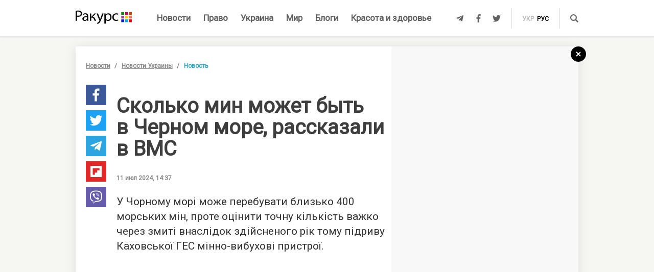

--- FILE ---
content_type: text/html; charset=UTF-8
request_url: https://racurs.ua/n197183-skolko-min-mojet-byt-v-chernom-more-rasskazali-v-vms.html
body_size: 9012
content:
<!DOCTYPE html><html lang="ru"><head><meta charset="UTF-8">
<title>Сколько мин может быть в Черном море, рассказали в ВМС – агрессия россии</title>
<meta http-equiv="X-UA-Compatible" content="IE=edge">
<meta name="viewport" content="width=device-width, user-scalable=no, initial-scale=1.0, maximum-scale=1.0, minimum-scale=1.0">
<link rel="apple-touch-icon" sizes="180x180" href="/static/apple-touch-icon.png">
<link rel="icon" type="image/png" sizes="32x32" href="/static/favicon-32x32.png">
<link rel="icon" type="image/png" sizes="16x16" href="/static/favicon-16x16.png">
<link rel="manifest" href="/static/site.webmanifest">
<link rel="mask-icon" href="/static/safari-pinned-tab.svg" color="#5bbad5">
<meta name="msapplication-TileColor" content="#603cba">
<meta name="theme-color" content="#ffffff">
<link href="/static/css/styles.css?v=48" rel="stylesheet">
<meta name="description" content="В Черном море могут быть сотни морских мин, а также смытые в результате подрыва Каховской ГЭС минно-взрывные устройства
">

<link rel="shortcut icon" type="image/x-icon" href="/favicon.ico"/>

<meta name="classification" content="news,Ukrainian news,news articles,editorial articles,blogs,information,worldwide news" />
<meta name="distribution" content="Global" />
<meta name="rating" content="General" />
<meta name="publisher" content="Ракурс" />
<meta name="copyright" content="Ракурс" />
<meta name="google-site-verification" content="uw_LwcWhGzFb8b-20DPF2wl8H3rsozzgvfJWkLjVAhY" />
<meta property="fb:pages" content="476359735731523" />

<link rel="dns-prefetch" href="https://cdn.ampproject.org">


<!-- Global site tag (gtag.js) - Google Analytics -->
<script async src="https://www.googletagmanager.com/gtag/js?id=UA-35562710-1" type="ceae121bd027db3054d63c9b-text/javascript"></script>
<script type="ceae121bd027db3054d63c9b-text/javascript">
  window.dataLayer = window.dataLayer || [];
  function gtag(){dataLayer.push(arguments);}
  gtag('js', new Date());

  gtag('config', 'UA-35562710-1');
</script>
<script type="ceae121bd027db3054d63c9b-text/javascript">
    var Pro = Pro || function () {
    };
    Pro.language = "ru";
    Pro.fbLocale = "ru_RU";
</script>



<meta name="robots" content="index, follow" />
<meta property="og:type" content="article" />
<meta name="keywords" content="Черное море, ВМС, Агрессия России" />
<meta property="twitter:card" content="summary_large_image" />
<meta property="twitter:creator" content="@racursua" />
<meta property="og:title" content="Сколько мин может быть в Черном море, рассказали в ВМС – агрессия россии" />
<meta property="twitter:title" content="Сколько мин может быть в Черном море, рассказали в ВМС – агрессия россии" />
<meta property="og:url" content="https://racurs.ua/n197183-skolko-min-mojet-byt-v-chernom-more-rasskazali-v-vms.html" />
<meta property="og:description" content="В Черном море могут быть сотни морских мин, а также смытые в результате подрыва Каховской ГЭС минно-взрывные устройства
" />
<meta property="twitter:description" content="В Черном море могут быть сотни морских мин, а также смытые в результате подрыва Каховской ГЭС минно-взрывные устройства
" />
<meta property="og:image" content="https://racurs.ua/content/images/Publication/News/19/71/83/preview_w696zc1.jpg" />
<meta property="twitter:image" content="https://racurs.ua/content/images/Publication/News/19/71/83/preview_w696zc1.jpg" />
<link rel="next" href="/n197182-dva-cheloveka-postradali-v-rezultate-popadaniya-rossiyskogo-drona-kamikadze-na-nikopolschine-foto.html" />
<link rel="previous" href="/n197184-ukrainskiy-dron-unichtojil-rossiyskiy-solncepok-na-pokrovskom-napravlenii-video.html" />
<link hreflang="uk" rel="alternate" href="https://racurs.ua/ua/n197183-skilky-min-moje-buty-u-chornomu-mori-rozpovily-u-vms.html" />
<link hreflang="ru" rel="alternate" href="https://racurs.ua/n197183-skolko-min-mojet-byt-v-chernom-more-rasskazali-v-vms.html" />
<link rel="canonical" href="https://racurs.ua/n197183-skolko-min-mojet-byt-v-chernom-more-rasskazali-v-vms.html" />
<script data-cfasync="false" nonce="84a5112f-39d5-4531-8f82-5b13d0ed3676">try{(function(w,d){!function(j,k,l,m){if(j.zaraz)console.error("zaraz is loaded twice");else{j[l]=j[l]||{};j[l].executed=[];j.zaraz={deferred:[],listeners:[]};j.zaraz._v="5874";j.zaraz._n="84a5112f-39d5-4531-8f82-5b13d0ed3676";j.zaraz.q=[];j.zaraz._f=function(n){return async function(){var o=Array.prototype.slice.call(arguments);j.zaraz.q.push({m:n,a:o})}};for(const p of["track","set","debug"])j.zaraz[p]=j.zaraz._f(p);j.zaraz.init=()=>{var q=k.getElementsByTagName(m)[0],r=k.createElement(m),s=k.getElementsByTagName("title")[0];s&&(j[l].t=k.getElementsByTagName("title")[0].text);j[l].x=Math.random();j[l].w=j.screen.width;j[l].h=j.screen.height;j[l].j=j.innerHeight;j[l].e=j.innerWidth;j[l].l=j.location.href;j[l].r=k.referrer;j[l].k=j.screen.colorDepth;j[l].n=k.characterSet;j[l].o=(new Date).getTimezoneOffset();if(j.dataLayer)for(const t of Object.entries(Object.entries(dataLayer).reduce((u,v)=>({...u[1],...v[1]}),{})))zaraz.set(t[0],t[1],{scope:"page"});j[l].q=[];for(;j.zaraz.q.length;){const w=j.zaraz.q.shift();j[l].q.push(w)}r.defer=!0;for(const x of[localStorage,sessionStorage])Object.keys(x||{}).filter(z=>z.startsWith("_zaraz_")).forEach(y=>{try{j[l]["z_"+y.slice(7)]=JSON.parse(x.getItem(y))}catch{j[l]["z_"+y.slice(7)]=x.getItem(y)}});r.referrerPolicy="origin";r.src="/cdn-cgi/zaraz/s.js?z="+btoa(encodeURIComponent(JSON.stringify(j[l])));q.parentNode.insertBefore(r,q)};["complete","interactive"].includes(k.readyState)?zaraz.init():j.addEventListener("DOMContentLoaded",zaraz.init)}}(w,d,"zarazData","script");window.zaraz._p=async d$=>new Promise(ea=>{if(d$){d$.e&&d$.e.forEach(eb=>{try{const ec=d.querySelector("script[nonce]"),ed=ec?.nonce||ec?.getAttribute("nonce"),ee=d.createElement("script");ed&&(ee.nonce=ed);ee.innerHTML=eb;ee.onload=()=>{d.head.removeChild(ee)};d.head.appendChild(ee)}catch(ef){console.error(`Error executing script: ${eb}\n`,ef)}});Promise.allSettled((d$.f||[]).map(eg=>fetch(eg[0],eg[1])))}ea()});zaraz._p({"e":["(function(w,d){})(window,document)"]});})(window,document)}catch(e){throw fetch("/cdn-cgi/zaraz/t"),e;};</script></head><body><div id="fb-root"></div>
<!--<div class="main_advertisement">-->
<!--</div>-->

<header id="headerNav" class="header_menu">
    <div class="container">
        <section class="left_side">
            <button class="nav_toggle">
                <span></span>
                <span></span>
                <span></span>
            </button>
            <a class="logo" href="https://racurs.ua">
                <img src="/static/img/logo.svg" alt="Ракурс">
            </a>
        </section>
        <nav class="main_menu">
    <ul>
                                <li class="main_menu_item color_news">
                <a class="link" href="/news-all.html">Новости</a>
                            </li>
                                <li class="main_menu_item color_law">
                <a class="link" href="/pravo.html">Право</a>
                                    <ul class="submenu">
                                                    <li><a href="/pravo/prava-cheloveka.html">Права человека</a></li>
                                                    <li><a href="/pravo/zakon-pravo.html">Закон</a></li>
                                                    <li><a href="/pravo/sud-pravo-zakon.html">Суд</a></li>
                                                    <li><a href="/pravo/advokat.html">Адвокатура</a></li>
                                            </ul>
                            </li>
                                <li class="main_menu_item color_ukraine">
                <a class="link" href="/obshestvo.html">Украина</a>
                                    <ul class="submenu">
                                                    <li><a href="/obshestvo/sotsium.html">Общество</a></li>
                                                    <li><a href="/obshestvo/meditsina-zdorovje.html">Медицина</a></li>
                                                    <li><a href="/obshestvo/politika.html">Политика</a></li>
                                                    <li><a href="/obshestvo/obrazovanie.html">Образование</a></li>
                                                    <li><a href="/obshestvo/economika.html">Деньги</a></li>
                                                    <li><a href="/obshestvo/potrebitel.html">Качество жизни </a></li>
                                            </ul>
                            </li>
                                <li class="main_menu_item color_world">
                <a class="link" href="/mir.html">Мир</a>
                            </li>
                                <li class="main_menu_item color_blogs">
                <a class="link" href="/blogs.html">Блоги</a>
                            </li>
                                <li class="main_menu_item color_beauty_health">
                <a class="link" href="/krasota-i-zdorovie.html">Красота и здоровье</a>
                                    <ul class="submenu">
                                                    <li><a href="/krasota-i-zdorovie/medicina.html">Здоровье</a></li>
                                                    <li><a href="/krasota-i-zdorovie/psyhologia.html">Психология</a></li>
                                                    <li><a href="/krasota-i-zdorovie/kosmetologiya.html">Косметология</a></li>
                                            </ul>
                            </li>
            </ul>
</nav>        <section class="right_side">
            <ul class="social">
            <li>
            <a class="icon tlgrm" href="https://t.me/lex_info" target="_blank" rel="nofollow" itemprop="sameAs">
                <i class="fab fa-telegram-plane"></i>
            </a>
        </li>
            <li>
            <a class="icon fb" href="https://www.facebook.com/RacursUA/" target="_blank" rel="nofollow" itemprop="sameAs">
                <i class="fab fa-facebook-f"></i>
            </a>
        </li>
            <li>
            <a class="icon twi" href="https://twitter.com/racursua" target="_blank" rel="nofollow" itemprop="sameAs">
                <i class="fab fa-twitter"></i>
            </a>
        </li>
    </ul>            <ul class="lang_switch">
            <li>
            <a  href="/ua/n197183-skilky-min-moje-buty-u-chornomu-mori-rozpovily-u-vms.html" title="Українська" hreflang="uk">укр</a>
        </li>
            <li>
            <a class="current" href="/n197183-skolko-min-mojet-byt-v-chernom-more-rasskazali-v-vms.html" title="Русский" hreflang="ru">рус</a>
        </li>
    </ul>            <a class="mob-link" href="/news-all.html">
                Новости            </a>
            <button type="button" data-type="open-search-input" class="search_btn">
                <span class="icon search"></span>
            </button>
            <form class="search-container" action="/search.html">
                <button type="submit" class="search_btn">
                    <span class="icon search"></span>
                </button>
                <input type="text" placeholder="Поиск" name="s[search]">
                <button type="button" class="close">
                    <i class="fas fa-times-circle"></i>
                </button>
            </form>
        </section>
    </div>
</header>

<div class="menu_sidebar_wr">
    <div class="menu_sidebar">
        <nav class="mob_menu">
    <ul>
                                <li class="mob_menu_item color_news">
                <div class="item_btn">
                    <a class="link" href="/news-all.html">Новости</a>
                                    </div>
                            </li>
                                <li class="mob_menu_item color_law">
                <div class="item_btn">
                    <a class="link" href="/pravo.html">Право</a>
                                            <button type="button" class="toggle"><i class="fas fa-angle-up"></i></button>
                                    </div>
                                    <ul class="dropdown">
                                                    <li><a href="/pravo/prava-cheloveka.html">Права человека</a></li>
                                                    <li><a href="/pravo/zakon-pravo.html">Закон</a></li>
                                                    <li><a href="/pravo/sud-pravo-zakon.html">Суд</a></li>
                                                    <li><a href="/pravo/advokat.html">Адвокатура</a></li>
                                            </ul>
                            </li>
                                <li class="mob_menu_item color_ukraine">
                <div class="item_btn">
                    <a class="link" href="/obshestvo.html">Украина</a>
                                            <button type="button" class="toggle"><i class="fas fa-angle-up"></i></button>
                                    </div>
                                    <ul class="dropdown">
                                                    <li><a href="/obshestvo/sotsium.html">Общество</a></li>
                                                    <li><a href="/obshestvo/meditsina-zdorovje.html">Медицина</a></li>
                                                    <li><a href="/obshestvo/politika.html">Политика</a></li>
                                                    <li><a href="/obshestvo/obrazovanie.html">Образование</a></li>
                                                    <li><a href="/obshestvo/economika.html">Деньги</a></li>
                                                    <li><a href="/obshestvo/potrebitel.html">Качество жизни </a></li>
                                            </ul>
                            </li>
                                <li class="mob_menu_item color_world">
                <div class="item_btn">
                    <a class="link" href="/mir.html">Мир</a>
                                    </div>
                            </li>
                                <li class="mob_menu_item color_blogs">
                <div class="item_btn">
                    <a class="link" href="/blogs.html">Блоги</a>
                                    </div>
                            </li>
                                <li class="mob_menu_item color_beauty_health">
                <div class="item_btn">
                    <a class="link" href="/krasota-i-zdorovie.html">Красота и здоровье</a>
                                            <button type="button" class="toggle"><i class="fas fa-angle-up"></i></button>
                                    </div>
                                    <ul class="dropdown">
                                                    <li><a href="/krasota-i-zdorovie/medicina.html">Здоровье</a></li>
                                                    <li><a href="/krasota-i-zdorovie/psyhologia.html">Психология</a></li>
                                                    <li><a href="/krasota-i-zdorovie/kosmetologiya.html">Косметология</a></li>
                                            </ul>
                            </li>
            </ul>
</nav>
        <div class="wrapper">
            <form class="search-container" action="/search.html">
                <button type="submit" class="search_btn">
                    <span class="icon search"></span>
                </button>
                <input type="text" placeholder="Поиск" name="s[search]">
            </form>
            <ul class="social">
            <li>
            <a class="icon tlgrm" href="https://t.me/lex_info" target="_blank" rel="nofollow" itemprop="sameAs">
                <i class="fab fa-telegram-plane"></i>
            </a>
        </li>
            <li>
            <a class="icon fb" href="https://www.facebook.com/RacursUA/" target="_blank" rel="nofollow" itemprop="sameAs">
                <i class="fab fa-facebook-f"></i>
            </a>
        </li>
            <li>
            <a class="icon twi" href="https://twitter.com/racursua" target="_blank" rel="nofollow" itemprop="sameAs">
                <i class="fab fa-twitter"></i>
            </a>
        </li>
    </ul>        </div>
    </div>
    <div class="backdrop"></div>
</div><main class="main-content inner-page"><div class="inner-page-container"><div class="social-sidebar-wr"><ul class="big_social sticky hide">    <li><a href="https://facebook.com/sharer/sharer.php?u=https%3A%2F%2Fracurs.ua%2Fn197183-skolko-min-mojet-byt-v-chernom-more-rasskazali-v-vms.html" class="icon fb" target="_blank"><i class="fab fa-facebook-f"></i></a></li>
    <li><a href="https://twitter.com/intent/tweet/?url=https%3A%2F%2Fracurs.ua%2Fn197183-skolko-min-mojet-byt-v-chernom-more-rasskazali-v-vms.html&amp;text=%D0%A1%D0%BA%D0%BE%D0%BB%D1%8C%D0%BA%D0%BE+%D0%BC%D0%B8%D0%BD+%D0%BC%D0%BE%D0%B6%D0%B5%D1%82+%D0%B1%D1%8B%D1%82%D1%8C+%D0%B2+%D0%A7%D0%B5%D1%80%D0%BD%D0%BE%D0%BC+%D0%BC%D0%BE%D1%80%D0%B5%2C+%D1%80%D0%B0%D1%81%D1%81%D0%BA%D0%B0%D0%B7%D0%B0%D0%BB%D0%B8+%D0%B2+%D0%92%D0%9C%D0%A1+%E2%80%93+%D0%B0%D0%B3%D1%80%D0%B5%D1%81%D1%81%D0%B8%D1%8F+%D1%80%D0%BE%D1%81%D1%81%D0%B8%D0%B8" class="icon twi" target="_blank"><i class="fab fa-twitter"></i></a></li>
    <li><a href="https://telegram.me/share/url?url=https%3A%2F%2Fracurs.ua%2Fn197183-skolko-min-mojet-byt-v-chernom-more-rasskazali-v-vms.html&amp;text=%D0%A1%D0%BA%D0%BE%D0%BB%D1%8C%D0%BA%D0%BE+%D0%BC%D0%B8%D0%BD+%D0%BC%D0%BE%D0%B6%D0%B5%D1%82+%D0%B1%D1%8B%D1%82%D1%8C+%D0%B2+%D0%A7%D0%B5%D1%80%D0%BD%D0%BE%D0%BC+%D0%BC%D0%BE%D1%80%D0%B5%2C+%D1%80%D0%B0%D1%81%D1%81%D0%BA%D0%B0%D0%B7%D0%B0%D0%BB%D0%B8+%D0%B2+%D0%92%D0%9C%D0%A1+%E2%80%93+%D0%B0%D0%B3%D1%80%D0%B5%D1%81%D1%81%D0%B8%D1%8F+%D1%80%D0%BE%D1%81%D1%81%D0%B8%D0%B8" class="icon tlgrm" target="_blank"><i class="fab fa-telegram-plane"></i></a></li>
    <li><a href="https://share.flipboard.com/bookmarklet/popout?v=2&amp;url=https%3A%2F%2Fracurs.ua%2Fn197183-skolko-min-mojet-byt-v-chernom-more-rasskazali-v-vms.html&amp;title=%D0%A1%D0%BA%D0%BE%D0%BB%D1%8C%D0%BA%D0%BE+%D0%BC%D0%B8%D0%BD+%D0%BC%D0%BE%D0%B6%D0%B5%D1%82+%D0%B1%D1%8B%D1%82%D1%8C+%D0%B2+%D0%A7%D0%B5%D1%80%D0%BD%D0%BE%D0%BC+%D0%BC%D0%BE%D1%80%D0%B5%2C+%D1%80%D0%B0%D1%81%D1%81%D0%BA%D0%B0%D0%B7%D0%B0%D0%BB%D0%B8+%D0%B2+%D0%92%D0%9C%D0%A1+%E2%80%93+%D0%B0%D0%B3%D1%80%D0%B5%D1%81%D1%81%D0%B8%D1%8F+%D1%80%D0%BE%D1%81%D1%81%D0%B8%D0%B8" class="icon flipboard" target="_blank"><i class="fab fa-flipboard"></i></a></li>
    <li><a href="viber://forward?text=https%3A%2F%2Fracurs.ua%2Fn197183-skolko-min-mojet-byt-v-chernom-more-rasskazali-v-vms.html" class="icon viber" target="_blank"><i class="fab fa-viber"></i></a></li>
</ul></div><section class="block_section inner_content_section"><div class="container container_padding"><a class="back-to-home" href="/"><svg width="30px" height="30px" viewBox="0 0 30 30" version="1.1" xmlns="https://www.w3.org/2000/svg" xmlns:xlink="https://www.w3.org/1999/xlink"><defs></defs><g id="closeBtnId" stroke="none" stroke-width="1" fill="none" fill-rule="evenodd"><g id="inner-page-1_1" transform="translate(-1318.000000, -180.000000)"><g id="back-arrow-copy" transform="translate(1318.000000, 180.000000)"><circle class="back-to-home-oval" id="Oval" cx="15" cy="15" r="15"></circle><g class="back-to-home-icon" id="Group-2" transform="translate(11.000000, 10.000000)" stroke-width="2"><path d="M8,1 L0,9 L8,1 Z" id="Line-2"></path><path d="M1.42108547e-15,0.818181818 L8,9" id="Line-3"></path></g></g></g></g></svg></a><div class="wrapper"><div class="left_wr"><ol class="breadcrumbs"><li><a href="/news-all.html">Новости</a></li><li><a href="/news-novosti-obshestvo.html">Новости Украины</a></li><li>Новость</li></ol><div class="content_wr"><div class="content"><div class="n_material_content under_material_content no_overflow"><!-- google_ad_section_start --><span itemscope itemtype="https://schema.org/NewsArticle"><span class="hide" itemprop="publisher" itemscope itemtype="https://schema.org/Organization"><span itemprop="name">Ракурс</span><span itemprop="url">https://racurs.ua/</span><span itemprop="logo" itemscope itemtype="https://schema.org/ImageObject"><img itemprop="url image" src="/media/images/logo-14.png"><meta itemprop="width" content="180"><meta itemprop="height" content="50"></span></span><link class="hide" itemprop="mainEntityOfPage" itemscope href="https://racurs.ua/n197183-skolko-min-mojet-byt-v-chernom-more-rasskazali-v-vms.html"><div class="article_inner"><span itemprop="image" itemscope itemtype="https://schema.org/ImageObject"><img class="main_img" itemprop="url" src="/content/images/Publication/News/19/71/83/preview_w698zc0.jpg" alt="В Черном море могут быть сотни мин, фото: &laquo;Новинарня&raquo;"><meta itemprop="width" content="698"><meta itemprop="height" content="349"></span><div class="main_image_alt">В Черном море могут быть сотни мин, фото: &laquo;Новинарня&raquo;</div><div class="mb_20"></div><h1 itemprop="headline">Сколько мин может быть в Черном море, рассказали в ВМС</h1><span class="hide" itemprop="url">https://racurs.ua/n197183-skolko-min-mojet-byt-v-chernom-more-rasskazali-v-vms.html</span><div class="author"><div class="left_side"><span class="data">11 июл 2024, 14:37</span></div><div class="right_side"><a href="#" class="article_views"><span class="views_icon"></span><span class="views_number" data-nid="197183">999</span></a></div></div><meta itemprop="datePublished" content="2024-07-11T14:37:00+03:00"><meta itemprop="dateModified" content="2024-07-11T14:39:54+03:00"><span class="hide" itemprop="author">Ракурс</span><meta itemprop="alternativeHeadline" content="В Черном море могут быть сотни морских мин, а также смытые в результате подрыва Каховской ГЭС минно-взрывные устройства"><span class="articleBody" itemprop="articleBody"><p>
 У&nbsp;Чорному морі може перебувати близько 400 морських мін, проте оцінити точну кількість важко через змиті внаслідок здійсненого рік тому підриву Каховської ГЕС мінно-вибухові пристрої.
</p><style>
.in_text_content_22 { 
 width: 300px; 
 height: 600px; 
}
@media(min-width: 600px) { 
 .in_text_content_22 { 
 width: 580px; 
 height: 400px; 
 } 
}
.adsbygoogle {
 touch-action: manipulation;
}
</style><!-- 580x400-intext-ru --><div align="center"><ins class="adsbygoogle in_text_content_22"
 style="display:inline-block; text-align:center;"
 data-ad-client="ca-pub-7706223251672366"
 data-ad-slot="3720659219"
 data-full-width-responsive="true"></ins></div><script type="ceae121bd027db3054d63c9b-text/javascript">
(adsbygoogle = window.adsbygoogle || []).push({});
</script><p>
 Про це&nbsp;в&nbsp;ефірі національного телемарафону розповів речник Військово-морських сил ЗСУ Дмитро Плетенчук.
</p><blockquote><p>
 Останні озвучені офіційні цифри владою&nbsp;&mdash; це&nbsp;чотири сотні мін,&nbsp;&mdash; зазначив він. &mdash;&nbsp;Але це&nbsp;доволі приблизна кількість, враховуючи те, скільки потрапило мінно-вибухових
 пристроїв внаслідок знищення росіянами Каховської ГЕС, підрахувати важко.
 </p></blockquote><p>
 Плетенчук зауважив, що&nbsp;Дніпро там був досить щільно замінований, тож після підриву окупантам греблі Каховської ГЕС &laquo;велика вода все це&nbsp;змила&raquo; передусім у&nbsp;Дніпро-Бузький лиман.
</p><blockquote><p>
 Це&nbsp;буде впливати на&nbsp;цивільне судноплавство миколаївських портів, хоча зараз вони в&nbsp;принципі не&nbsp;можливе,&nbsp;&mdash; наголосив він.
 </p></blockquote><p>
 Плетенчук наголосив, що&nbsp;встановити кількість вибухових пристроїв можна буде лише в&nbsp;ході операцій з&nbsp;розмінування акваторії Чорного моря.
</p><blockquote><p>
 В&nbsp;будь-якому разі, світовий досвід подібних конфліктів вказує, що&nbsp;це&nbsp;робота на&nbsp;роки,&nbsp;&mdash; додав він.
 </p><p></blockquote></p><article class="article type-2 backlink color_world"><a href="/n186176-morskaya-mina-vzorvalas-vblizi-kurortnogo-poselka-v-rumynii.html" class="article_wr"><div class="article_bg" style="background-image:url('/content/images/Publication/News/18/61/76/preview_w264zc0.jpg')"></div><div class="article_content"><div class="article_content_wr"><span class="article_read">Читайте также</span><h4 class="article_title">Морская мина взорвалась вблизи курортного поселка в Румынии</h4><div class="article_footer"><div class="footer_left"><div class="article_subject">Новости мира</div></div></div></div></div></a></article></span></div><div class="article_inner_footer"><div class="top-wr"><p class="source">
 Источник:
 <a>Ракурс</a></p><br/><p class="error_found">
 Заметили ошибку?<br>Выделите и нажмите Ctrl / Cmd + Enter </p></div><div class="bottom-wr"><ul class="big_social horizontal"><li><a href="https://facebook.com/sharer/sharer.php?u=https%3A%2F%2Fracurs.ua%2Fn197183-skolko-min-mojet-byt-v-chernom-more-rasskazali-v-vms.html" class="icon fb" target="_blank"><i class="fab fa-facebook-f"></i></a></li><li><a href="https://twitter.com/intent/tweet/?url=https%3A%2F%2Fracurs.ua%2Fn197183-skolko-min-mojet-byt-v-chernom-more-rasskazali-v-vms.html&amp;text=%D0%A1%D0%BA%D0%BE%D0%BB%D1%8C%D0%BA%D0%BE+%D0%BC%D0%B8%D0%BD+%D0%BC%D0%BE%D0%B6%D0%B5%D1%82+%D0%B1%D1%8B%D1%82%D1%8C+%D0%B2+%D0%A7%D0%B5%D1%80%D0%BD%D0%BE%D0%BC+%D0%BC%D0%BE%D1%80%D0%B5%2C+%D1%80%D0%B0%D1%81%D1%81%D0%BA%D0%B0%D0%B7%D0%B0%D0%BB%D0%B8+%D0%B2+%D0%92%D0%9C%D0%A1+%E2%80%93+%D0%B0%D0%B3%D1%80%D0%B5%D1%81%D1%81%D0%B8%D1%8F+%D1%80%D0%BE%D1%81%D1%81%D0%B8%D0%B8" class="icon twi" target="_blank"><i class="fab fa-twitter"></i></a></li><li><a href="https://telegram.me/share/url?url=https%3A%2F%2Fracurs.ua%2Fn197183-skolko-min-mojet-byt-v-chernom-more-rasskazali-v-vms.html&amp;text=%D0%A1%D0%BA%D0%BE%D0%BB%D1%8C%D0%BA%D0%BE+%D0%BC%D0%B8%D0%BD+%D0%BC%D0%BE%D0%B6%D0%B5%D1%82+%D0%B1%D1%8B%D1%82%D1%8C+%D0%B2+%D0%A7%D0%B5%D1%80%D0%BD%D0%BE%D0%BC+%D0%BC%D0%BE%D1%80%D0%B5%2C+%D1%80%D0%B0%D1%81%D1%81%D0%BA%D0%B0%D0%B7%D0%B0%D0%BB%D0%B8+%D0%B2+%D0%92%D0%9C%D0%A1+%E2%80%93+%D0%B0%D0%B3%D1%80%D0%B5%D1%81%D1%81%D0%B8%D1%8F+%D1%80%D0%BE%D1%81%D1%81%D0%B8%D0%B8" class="icon tlgrm" target="_blank"><i class="fab fa-telegram-plane"></i></a></li><li><a href="https://share.flipboard.com/bookmarklet/popout?v=2&amp;url=https%3A%2F%2Fracurs.ua%2Fn197183-skolko-min-mojet-byt-v-chernom-more-rasskazali-v-vms.html&amp;title=%D0%A1%D0%BA%D0%BE%D0%BB%D1%8C%D0%BA%D0%BE+%D0%BC%D0%B8%D0%BD+%D0%BC%D0%BE%D0%B6%D0%B5%D1%82+%D0%B1%D1%8B%D1%82%D1%8C+%D0%B2+%D0%A7%D0%B5%D1%80%D0%BD%D0%BE%D0%BC+%D0%BC%D0%BE%D1%80%D0%B5%2C+%D1%80%D0%B0%D1%81%D1%81%D0%BA%D0%B0%D0%B7%D0%B0%D0%BB%D0%B8+%D0%B2+%D0%92%D0%9C%D0%A1+%E2%80%93+%D0%B0%D0%B3%D1%80%D0%B5%D1%81%D1%81%D0%B8%D1%8F+%D1%80%D0%BE%D1%81%D1%81%D0%B8%D0%B8" class="icon flipboard" target="_blank"><i class="fab fa-flipboard"></i></a></li><li><a href="viber://forward?text=https%3A%2F%2Fracurs.ua%2Fn197183-skolko-min-mojet-byt-v-chernom-more-rasskazali-v-vms.html" class="icon viber" target="_blank"><i class="fab fa-viber"></i></a></li></ul><ul class="tags"><li><a href="/tags/agressiya-rossii.html">#Агрессия России</a></li></ul></div><span class="next_url" data-url="/n197182-dva-cheloveka-postradali-v-rezultate-popadaniya-rossiyskogo-drona-kamikadze-na-nikopolschine-foto.html"></span></div></span><!-- google_ad_section_end --><script type="ceae121bd027db3054d63c9b-text/javascript">
 window.newsData = {
 id: '197183',
 alias: 'skolko-min-mojet-byt-v-chernom-more-rasskazali-v-vms',
 title: 'Сколько мин может быть в Черном море, рассказали в ВМС',
 shortUrl: '/n197183'
 };
</script>
<!-- Добавьте этот код в то место, где должен быть баннер --><div style="text-align: center; margin: 20px 0;"><a href="https://florita.com.ua/" target="_blank"><img src="https://racurs.ua/content/images/Publication/Article/new_668/content/BA_banner.png" style="max-width: 100%; height: auto;"></a></div><br /><br /><!-- Composite Start --><div id="M465236ScriptRootC1133925"></div><script src="https://jsc.idealmedia.io/r/a/racurs.ua.1133925.js" async type="ceae121bd027db3054d63c9b-text/javascript"></script><!-- Composite End --></div></div></div></div><div class="right_wr"><div class="sticky"><div class="news_list"><div class="news_list_left"><style type="text/css">
 .article_bg.blog_article_bg {
 background-size: contain;
 }
</style><article class="article type-2 color_law"><a href="/3131-sudya-iskazila-obstoyatelstva-proizvodstva-chtoby-prekratit-translyaciu-zasedaniy-advokat.html" class="article_wr"><div class="article_bg" style="background-image:url('/content/images/Publication/Article/31/31/preview_w264zc1.jpg')"></div><div class="article_content"><div class="article_content_wr"><h4 class="article_title">Судья исказила обстоятельства производства, чтобы прекратить трансляцию заседаний — адвокат</h4><div class="article_footer"><div class="footer_left"><div class="article_subject">Суд</div></div></div></div></div></a></article><style type="text/css">
 .article_bg.blog_article_bg {
 background-size: contain;
 }
</style><article class="article type-2 color_ukraine"><a href="/3128-delo-yanukovicha-jivet-kak-psevdoamerikanskiy-bankopad-podryvaet-evrointegraciu-ukrainy.html" class="article_wr"><div class="article_bg" style="background-image:url('/content/images/Publication/Article/31/28/preview_w264zc1.jpg')"></div><div class="article_content"><div class="article_content_wr"><h4 class="article_title">Дело Януковича живет: как «псевдоамериканский» банкопад подрывает евроинтеграцию Украины</h4><div class="article_footer"><div class="footer_left"><div class="article_subject">Деньги</div></div></div></div></div></a></article><style type="text/css">
 .article_bg.blog_article_bg {
 background-size: contain;
 }
</style><article class="article type-2 color_law"><a href="/3106-sudi-vne-zakona.html" class="article_wr"><div class="article_bg" style="background-image:url('/content/images/Publication/Article/31/06/preview_w264zc1.jpg')"></div><div class="article_content"><div class="article_content_wr"><h4 class="article_title">Судьи вне закона</h4><div class="article_footer"><div class="footer_left"><div class="article_subject">Суд</div></div></div></div></div></a></article><style type="text/css">
 .article_bg.blog_article_bg {
 background-size: contain;
 }
</style><article class="to-right-side-1 article type-1 color_law"><a href="/3123-po-chemu-zvonit-zvon-razmyshleniya-o-smysle-prazdnovaniya-dnya-konstitucii.html" class="article_wr"><div class="article_bg" style="background-image:url('/content/images/Publication/Article/31/23/preview_w336zc1.jpg')"></div><div class="article_content"><div class="article_content_wr"><h4 class="article_title">По чему звонит звон? Размышления о смысле празднования Дня Конституции</h4><div class="article_footer"><div class="footer_left"><div class="article_subject">Право</div><div class="article_date"></div></div><div class="footer_right"><div class="article_views"><div class="views_icon"></div><div class="views_number" data-id="">999</div></div></div></div></div></div></a></article></div><div class="news_list_right no_overflow"><!-- 300x600-sidebar-ru --><ins class="adsbygoogle"
 style="display:inline-block;width:300px;height:600px"
 data-ad-client="ca-pub-7706223251672366"
 data-ad-slot="4582782265"></ins><script type="ceae121bd027db3054d63c9b-text/javascript">
 (adsbygoogle = window.adsbygoogle || []).push({});
</script></div></div><!-- Composite Start --><div id="M250178ScriptRootC649200"><div id="M250178PreloadC649200"> Загрузка... </div></div><script type="ceae121bd027db3054d63c9b-text/javascript"> (function () { var script = document.createElement('script'); script.src = "//jsc.idealmedia.io/r/a/racurs.ua.649200.js?t=" + Math.floor((new Date()).getTime() / 36e5); script.async = true; document.body.appendChild(script); })(); </script><!-- Composite End --></div></div></div></div></section></div><section class="related_news_section dark"><div class="related_news_content container_padding"><div class="container"><h4 class="title">Новости по теме</h4><div class="news_list"><article class="article type-1 color_law"><a href="/3134-o-plagiate-v-advokature.html" class="article_wr"><div class="article_bg"
 style="background-image:url('/content/images/Publication/Article/31/34/preview_w550zc0.jpg')"></div><div class="article_content"><div class="article_content_wr"><h4 class="article_title">О плагиате в адвокатуре</h4><div class="article_footer"><div class="footer_left"><div class="article_subject">Адвокатура</div><div class="article_date"></div></div><div class="footer_right"><div class="article_views"><div class="views_icon"></div><div class="views_number" data-aid="3134"></div></div></div></div></div></div></a></article><article class="article type-1 color_world"><a href="/n211635-partizany-razvedali-uzel-upravleniya-chernomorskogo-flota-rf-v-novorossiyske.html" class="article_wr"><div class="article_bg"
 style="background-image:url('/content/images/Publication/News/21/16/35/preview_w550zc0.jpg')"></div><div class="article_content"><div class="article_content_wr"><h2 class="article_title">Партизаны разведали узел управления Черноморского флота РФ в Новороссийске</h2><div class="article_footer"><div class="footer_left"><h4 class="article_subject">Новости мира</h4><div class="article_date">10:56&nbsp;&nbsp;&nbsp;23 янв</div></div></div></div></div></a></article><article class="article type-1 color_ukraine"><a href="/n211407-rossiyskiy-bpla-popal-v-tanker-pod-flagom-panamy-v-chernom-more.html" class="article_wr"><div class="article_bg"
 style="background-image:url('/content/images/Publication/News/21/14/07/preview_w550zc0.jpg')"></div><div class="article_content"><div class="article_content_wr"><h2 class="article_title">Российский БпЛА попал в танкер под флагом Панамы в Черном море</h2><div class="article_footer"><div class="footer_left"><h4 class="article_subject">Новости Украины</h4><div class="article_date">20:27&nbsp;&nbsp;&nbsp;12 янв</div></div></div></div></div></a></article><article class="article type-1 color_ukraine"><a href="/n211265-rossiya-prodoljaet-ekologicheskiy-terror-protiv-ukrainy-i-chernogo-morya-cpd.html" class="article_wr"><div class="article_bg"
 style="background-image:url('/content/images/Publication/News/21/12/65/preview_w550zc0.jpg')"></div><div class="article_content"><div class="article_content_wr"><h2 class="article_title">Россия продолжает экологический террор против Украины и Черного моря — ЦПД</h2><div class="article_footer"><div class="footer_left"><h4 class="article_subject">Новости Украины</h4><div class="article_date">18:44&nbsp;&nbsp;&nbsp;5 янв</div></div></div></div></div></a></article></div></div></div><div class="container"><a href="/news-all.html" class="show-more-link news">Показать больше</a></div></section><div class="inner-page-container"><section class="block_section"><div class="container container_padding"><header class="block_section_header"><span class="section_color"></span><div class="block_section_header_wr"><div role="tablist" class="block_section_header_tablist"><a aria-selected="true" class="section_title">Новости партнеров</a></div></div></header><div class="no_overflow"><!-- Composite Start --><div id="M250178ScriptRootC686913"></div><script src="https://jsc.idealmedia.io/r/a/racurs.ua.686913.js" async type="ceae121bd027db3054d63c9b-text/javascript"></script><!-- Composite End -->
</div></div></section></div><div class="spinner-wr"><div id="spinner"></div></div></main><footer class="main_footer">
    <div class="footer-top">
        <div class="container">
            <a href="https://racurs.ua" rel="nofollow" class="logo">
                <img itemprop="url image" src="/static/img/logo.svg" alt="Ракурс">
            </a>
            <p class="descr">Читайте новости Украины и мира сегодня на правовом портале "Ракурс". Последние и главные новости дня, актуальные события, аналитика и правовые комментарии. Будьте в курсе всех новостей!</p>
            <div class="wrapper">
                <div class="counters">
                    Последние новости                </div>
                <ul class="social">
            <li>
            <a class="icon tlgrm" href="https://t.me/lex_info" target="_blank" rel="nofollow" itemprop="sameAs">
                <i class="fab fa-telegram-plane"></i>
            </a>
        </li>
            <li>
            <a class="icon fb" href="https://www.facebook.com/RacursUA/" target="_blank" rel="nofollow" itemprop="sameAs">
                <i class="fab fa-facebook-f"></i>
            </a>
        </li>
            <li>
            <a class="icon twi" href="https://twitter.com/racursua" target="_blank" rel="nofollow" itemprop="sameAs">
                <i class="fab fa-twitter"></i>
            </a>
        </li>
    </ul>            </div>
        </div>
    </div>
    <div class="footer-bottom">
        <div class="container">
            <ul class="links-list">
                <li>
                    <a href="/pages/umovi-obmezhenogo-vikoristannja-materialiv.html" rel="nofollow">
                        Условия использования веб-портала Racurs.ua                    </a>
                </li>
                <li>
                    <a href="/pages/privacy-policy.html" rel="nofollow">
                        Политика конфиденциальности                    </a>
                </li>
                <li>
                    <a href="/contacts.html"
                       rel="nofollow">Контакты</a>
                </li>
                <li><a href="/authors.html"
                       rel="nofollow">Авторы</a>
                </li>
                <li><a href="/archive.html"
                       rel="nofollow">Архив</a>
                </li>
                <li><a href="/search.html"
                       rel="nofollow">Поиск</a>
                </li>
            </ul>
            <p class="copyright">&copy; 2012-2026 Ракурс<sup>&reg;</sup></p>
        </div>
    </div>
</footer>
<script type="ceae121bd027db3054d63c9b-text/javascript">
    var Pro = Pro || function(){};
    Pro.messages = {
        'mistakeReportConfirm': 'Вы считаете, что текст "{errorText}" содержит ошибку?',
        'mistakeReportThank': 'Спасибо за уведомление!'
    };
    Pro.key = 'emRzV2Y5RXdtUWdnZk5YalVtdG9EajVnWjRLMlhTd3Oo41q_CsAHfftp_d5uAEpGdvoMf4B-CEEiNJADhnCfmA==';
</script>
<script type="ceae121bd027db3054d63c9b-text/javascript" src="/static/js/manifest.js?v=10"></script>
<script type="ceae121bd027db3054d63c9b-text/javascript" src="/static/js/vendor.js?v=10"></script>
<script type="ceae121bd027db3054d63c9b-text/javascript" src="/static/js/scripts.js?v=182s"></script>
<script type="ceae121bd027db3054d63c9b-text/javascript" src="/static/js/styles.js?v=10"></script>
<!--<script type="text/javascript" src="/static/js/language.js?v=2"></script>-->
<script async defer src="https://jsc.idealmedia.io/r/a/racurs.ua.649200.reload.js" type="ceae121bd027db3054d63c9b-text/javascript"></script><script async defer src="https://apis.google.com/js/api.js" onload="this.onload=function(){};if(window.gapiAsyncInit) {window.gapiAsyncInit()}" onreadystatechange="if (this.readyState === 'complete') this.onload()" type="ceae121bd027db3054d63c9b-text/javascript"></script><script src="/cdn-cgi/scripts/7d0fa10a/cloudflare-static/rocket-loader.min.js" data-cf-settings="ceae121bd027db3054d63c9b-|49" defer></script></html>
<!-- generated -->

--- FILE ---
content_type: text/html; charset=utf-8
request_url: https://www.google.com/recaptcha/api2/aframe
body_size: 267
content:
<!DOCTYPE HTML><html><head><meta http-equiv="content-type" content="text/html; charset=UTF-8"></head><body><script nonce="Jbc7HCg-gEwK11C4x8YbRw">/** Anti-fraud and anti-abuse applications only. See google.com/recaptcha */ try{var clients={'sodar':'https://pagead2.googlesyndication.com/pagead/sodar?'};window.addEventListener("message",function(a){try{if(a.source===window.parent){var b=JSON.parse(a.data);var c=clients[b['id']];if(c){var d=document.createElement('img');d.src=c+b['params']+'&rc='+(localStorage.getItem("rc::a")?sessionStorage.getItem("rc::b"):"");window.document.body.appendChild(d);sessionStorage.setItem("rc::e",parseInt(sessionStorage.getItem("rc::e")||0)+1);localStorage.setItem("rc::h",'1769233169355');}}}catch(b){}});window.parent.postMessage("_grecaptcha_ready", "*");}catch(b){}</script></body></html>

--- FILE ---
content_type: application/x-javascript; charset=utf-8
request_url: https://servicer.idealmedia.io/686913/1?sessionId=69745b12-02851&sessionPage=1&sessionNumberWeek=1&sessionNumber=1&cpicon=1&scale_metric_1=64.00&scale_metric_2=256.00&scale_metric_3=100.00&cbuster=1769233170840920529802&pvid=0a94cc0a-1bc1-42ed-af96-b4d6693db87b&implVersion=11&lct=1768241400&mp4=1&ap=1&consentStrLen=0&wlid=b7ae672c-ec76-4595-ae43-ee6d94b26d32&uniqId=15292&childs=1314737&niet=4g&nisd=false&evt=%5B%7B%22event%22%3A1%2C%22methods%22%3A%5B1%2C2%5D%7D%2C%7B%22event%22%3A2%2C%22methods%22%3A%5B1%2C2%5D%7D%5D&pv=5&jsv=es6&dpr=1&hashCommit=a2dd5561&tfre=4922&w=944&h=641&tl=150&tlp=1,2,3,4,5,6,7,8&sz=233x311&szp=1,2,3,4,5,6,7,8&szl=1,2,3,4;5,6,7,8&cxurl=https%3A%2F%2Fracurs.ua%2Fn197183-skolko-min-mojet-byt-v-chernom-more-rasskazali-v-vms.html&ref=&lu=https%3A%2F%2Fracurs.ua%2Fn197183-skolko-min-mojet-byt-v-chernom-more-rasskazali-v-vms.html
body_size: 3411
content:
var _mgq=_mgq||[];
_mgq.push(["IdealmediaLoadGoods686913_15292",[
["ua.tribuna.com","11964558","1","Мілевський побився з Рибалкою, а Алієва забрала швидка","Футболісти встигли помиритися.","0","","","","Y2bzUacVHMGNYvq7gpB4vww0i4DSH7IUKWdXh_ra24w0SzVyF_SAN_yRZlnvElbRJP9NESf5a0MfIieRFDqB_Iwt8OssGjneq-qzh8_deEGmYBiWKVfRctOD9OGLWDER",{"i":"https://s-img.idealmedia.io/n/11964558/370x209/399x125x704x397/aHR0cDovL2ltZ2hvc3RzLmNvbS90LzQyNjAwMi82MjRlZjVmYWNjZWMyYjBmN2UyMDRkNjkwYTgzZmNhYy5qcGc.webp?v=1769233170-WpWQYWBmXMHPSVKq0yzJuXowsQiwfNtPizk-4cLFNEU","l":"https://clck.idealmedia.io/pnews/11964558/i/1003/pp/1/1?h=Y2bzUacVHMGNYvq7gpB4vww0i4DSH7IUKWdXh_ra24w0SzVyF_SAN_yRZlnvElbRJP9NESf5a0MfIieRFDqB_Iwt8OssGjneq-qzh8_deEGmYBiWKVfRctOD9OGLWDER&utm_campaign=racurs.ua&utm_source=racurs.ua&utm_medium=referral&rid=0e4221a7-f8e7-11f0-a880-d404e6f98490&tt=Direct&att=3&afrd=296&iv=11&ct=1&gdprApplies=0&muid=q0nuyhcphiDl&st=-300&mp4=1&h2=RGCnD2pppFaSHdacZpvmnoTb7XFiyzmF87A5iRFByjtkApNTXTADCUxIDol3FKO5_5gowLa8haMRwNFoxyVg8A**","adc":[],"sdl":0,"dl":"","category":"Спорт","dbbr":0,"bbrt":0,"type":"e","media-type":"static","clicktrackers":[],"cta":"Читати далі","cdt":"","tri":"0e423e22-f8e7-11f0-a880-d404e6f98490","crid":"11964558"}],
["ua.tribuna.com","11961719","1","Дерюгина ответила на вопрос, почему развелась с Блохиным","Президент Украинской федерации гимнастики Ирина Дерюгина рассказала, почему завершился ее брак с Олегом Блохиным.– Почему вы развелись?– У него родились дети.","0","","","","Y2bzUacVHMGNYvq7gpB4v3qZVk57mgEvMlcIUr6mW-YyJYTE-y4An9wxquBZ8MxmJP9NESf5a0MfIieRFDqB_Iwt8OssGjneq-qzh8_deEEQnGiBAO3yOTvQiUjssoLm",{"i":"https://s-img.idealmedia.io/n/11961719/370x209/30x0x780x440/aHR0cDovL2ltZ2hvc3RzLmNvbS90LzQyNjAwMi85MjI3NTQ4ODU2NmYyMWU5ODlkYWVlN2NhMjI4NTQ4NS5qcGc.webp?v=1769233170-ldiuCkUgcWihwj5wpwekDDEpWz3zsCad4kt-ApLZHkA","l":"https://clck.idealmedia.io/pnews/11961719/i/1003/pp/2/1?h=Y2bzUacVHMGNYvq7gpB4v3qZVk57mgEvMlcIUr6mW-YyJYTE-y4An9wxquBZ8MxmJP9NESf5a0MfIieRFDqB_Iwt8OssGjneq-qzh8_deEEQnGiBAO3yOTvQiUjssoLm&utm_campaign=racurs.ua&utm_source=racurs.ua&utm_medium=referral&rid=0e4221a7-f8e7-11f0-a880-d404e6f98490&tt=Direct&att=3&afrd=296&iv=11&ct=1&gdprApplies=0&muid=q0nuyhcphiDl&st=-300&mp4=1&h2=RGCnD2pppFaSHdacZpvmnoTb7XFiyzmF87A5iRFByjtkApNTXTADCUxIDol3FKO5_5gowLa8haMRwNFoxyVg8A**","adc":[],"sdl":0,"dl":"","category":"Спорт","dbbr":0,"bbrt":0,"type":"e","media-type":"static","clicktrackers":[],"cta":"Читати далі","cdt":"","tri":"0e423e29-f8e7-11f0-a880-d404e6f98490","crid":"11961719"}],
["tsn.ua","11974515","1","Путін скасував масований обстріл Києва в останній момент","Військовий експерт проаналізував таємні домовленості, роль нафтового «тіньового флоту» та умови, за яких обстріли енергетики можуть припинитися","0","","","","Y2bzUacVHMGNYvq7gpB4v0-i-4WhR9OPMaLdEBHcOzFAtQQhs5dCcTKyOEFmct_wJP9NESf5a0MfIieRFDqB_Iwt8OssGjneq-qzh8_deEGx4mRQwpdOLUY2Kn0bUOBc",{"i":"https://s-img.idealmedia.io/n/11974515/370x209/55x0x1035x584/aHR0cDovL2ltZ2hvc3RzLmNvbS90LzIwMjYtMDEvNTA5MTUzLzM1MzY4NTYyNWNjMjQ1N2Q3ZjYzMzU5NjM2ZDAwN2JlLmpwZWc.webp?v=1769233170-eIRD63dW9MfmIfnLT0LK-gVcUI7meNRROsTXOCK9bqQ","l":"https://clck.idealmedia.io/pnews/11974515/i/1003/pp/3/1?h=Y2bzUacVHMGNYvq7gpB4v0-i-4WhR9OPMaLdEBHcOzFAtQQhs5dCcTKyOEFmct_wJP9NESf5a0MfIieRFDqB_Iwt8OssGjneq-qzh8_deEGx4mRQwpdOLUY2Kn0bUOBc&utm_campaign=racurs.ua&utm_source=racurs.ua&utm_medium=referral&rid=0e4221a7-f8e7-11f0-a880-d404e6f98490&tt=Direct&att=3&afrd=296&iv=11&ct=1&gdprApplies=0&muid=q0nuyhcphiDl&st=-300&mp4=1&h2=RGCnD2pppFaSHdacZpvmnoTb7XFiyzmF87A5iRFByjtkApNTXTADCUxIDol3FKO5_5gowLa8haMRwNFoxyVg8A**","adc":[],"sdl":0,"dl":"","category":"Общество Украины","dbbr":0,"bbrt":0,"type":"e","media-type":"static","clicktrackers":[],"cta":"Читати далі","cdt":"","tri":"0e423e2c-f8e7-11f0-a880-d404e6f98490","crid":"11974515"}],
["ua.tribuna.com","11958808","1","Умер бывший тренер и футболист «Жальгириса», экс-игрок «Шахтера»","Ушел из жизни известный литовский футболист и тренер Беньяминас Зелькявичюс. Ему был 81 год","0","","","","Y2bzUacVHMGNYvq7gpB4v3ZE0NEIC1PYerUUwLri5cwOb9ste4oAK1Zjx2GpZIreJP9NESf5a0MfIieRFDqB_Iwt8OssGjneq-qzh8_deEH7ChpLl_nLtlkuZwb29swD",{"i":"https://s-img.idealmedia.io/n/11958808/370x209/0x0x658x371/aHR0cDovL2ltZ2hvc3RzLmNvbS90LzIwMjYtMDEvNDI2MDAyL2QwZmRlZGY3YjMwY2Y3ZjkzMzU3NzIxZWVlMmUwZTU5LmpwZWc.webp?v=1769233170-8W6zRrUNGTd-a-E2QreM9UI8CUpuWVQwNv5s7J6X3Y0","l":"https://clck.idealmedia.io/pnews/11958808/i/1003/pp/4/1?h=Y2bzUacVHMGNYvq7gpB4v3ZE0NEIC1PYerUUwLri5cwOb9ste4oAK1Zjx2GpZIreJP9NESf5a0MfIieRFDqB_Iwt8OssGjneq-qzh8_deEH7ChpLl_nLtlkuZwb29swD&utm_campaign=racurs.ua&utm_source=racurs.ua&utm_medium=referral&rid=0e4221a7-f8e7-11f0-a880-d404e6f98490&tt=Direct&att=3&afrd=296&iv=11&ct=1&gdprApplies=0&muid=q0nuyhcphiDl&st=-300&mp4=1&h2=RGCnD2pppFaSHdacZpvmnoTb7XFiyzmF87A5iRFByjtkApNTXTADCUxIDol3FKO5_5gowLa8haMRwNFoxyVg8A**","adc":[],"sdl":0,"dl":"","category":"Спорт","dbbr":0,"bbrt":0,"type":"e","media-type":"static","clicktrackers":[],"cta":"Читати далі","cdt":"","tri":"0e423e2f-f8e7-11f0-a880-d404e6f98490","crid":"11958808"}],
["nv.ua","11973807","1","«Так жити не можна»: Трамп вражений українцями","Президент США Дональд Трамп прокоментував умови, в яких живуть українці через удари країни-агресора Росії по об'єктах енергетичної інфраструктури","0","","","","Y2bzUacVHMGNYvq7gpB4v85VzSqy1zvXf21RViDnzSpPq-HEgcyi9hFde9Oo0wnxJP9NESf5a0MfIieRFDqB_Iwt8OssGjneq-qzh8_deEGCFPVt1tTyob0aKXwn3-LN",{"i":"https://s-img.idealmedia.io/n/11973807/370x209/0x0x675x381/aHR0cDovL2ltZ2hvc3RzLmNvbS90LzIwMjYtMDEvNDI1OTc3L2RiZmUxOWZlZmZmMTMyMDhlZDgyOGNjMTAzNGY3OGMxLmpwZw.webp?v=1769233170-JmMQpoSm6qyCwfmPv9Pn544yk02BGxdkhpnFzPm3GdY","l":"https://clck.idealmedia.io/pnews/11973807/i/1003/pp/5/1?h=Y2bzUacVHMGNYvq7gpB4v85VzSqy1zvXf21RViDnzSpPq-HEgcyi9hFde9Oo0wnxJP9NESf5a0MfIieRFDqB_Iwt8OssGjneq-qzh8_deEGCFPVt1tTyob0aKXwn3-LN&utm_campaign=racurs.ua&utm_source=racurs.ua&utm_medium=referral&rid=0e4221a7-f8e7-11f0-a880-d404e6f98490&tt=Direct&att=3&afrd=296&iv=11&ct=1&gdprApplies=0&muid=q0nuyhcphiDl&st=-300&mp4=1&h2=RGCnD2pppFaSHdacZpvmnoTb7XFiyzmF87A5iRFByjtkApNTXTADCUxIDol3FKO5_5gowLa8haMRwNFoxyVg8A**","adc":[],"sdl":0,"dl":"","category":"Общество","dbbr":0,"bbrt":0,"type":"e","media-type":"static","clicktrackers":[],"cta":"Читати далі","cdt":"","tri":"0e423e32-f8e7-11f0-a880-d404e6f98490","crid":"11973807"}],
["glavcom.ua","11974441","1","Мережа вибухнула: рукостискання Буданова та Трампа стало вірусним","Українці підмітили те, що Кирило Буданов прикрив очі, коли тиснув руку Дональду Трампу","0","","","","Y2bzUacVHMGNYvq7gpB4v1Q6my2rf20kcfctarbx3wKHBsXkThrbI-wyqOWbp98YJP9NESf5a0MfIieRFDqB_Iwt8OssGjneq-qzh8_deEHRQ_OxQBNHFhYsWL7PQMAm",{"i":"https://s-img.idealmedia.io/n/11974441/370x209/0x0x701x395/aHR0cDovL2ltZ2hvc3RzLmNvbS90LzIwMjYtMDEvNDI2NjQwLzFmNDcxMDE3ZTFkMmEwYWQ4MDY2NjBkYmY2NTAyY2M1LmpwZw.webp?v=1769233170-5Tc-LiwES9FdBscRL9yU63Q6jxlIpr9K2z3aF2ksiBg","l":"https://clck.idealmedia.io/pnews/11974441/i/1003/pp/6/1?h=Y2bzUacVHMGNYvq7gpB4v1Q6my2rf20kcfctarbx3wKHBsXkThrbI-wyqOWbp98YJP9NESf5a0MfIieRFDqB_Iwt8OssGjneq-qzh8_deEHRQ_OxQBNHFhYsWL7PQMAm&utm_campaign=racurs.ua&utm_source=racurs.ua&utm_medium=referral&rid=0e4221a7-f8e7-11f0-a880-d404e6f98490&tt=Direct&att=3&afrd=296&iv=11&ct=1&gdprApplies=0&muid=q0nuyhcphiDl&st=-300&mp4=1&h2=RGCnD2pppFaSHdacZpvmnoTb7XFiyzmF87A5iRFByjtkApNTXTADCUxIDol3FKO5_5gowLa8haMRwNFoxyVg8A**","adc":[],"sdl":0,"dl":"","category":"Общество Украины","dbbr":0,"bbrt":0,"type":"e","media-type":"static","clicktrackers":[],"cta":"Читати далі","cdt":"","tri":"0e423e35-f8e7-11f0-a880-d404e6f98490","crid":"11974441"}],
["champion.com.ua","11963754","1","Сабо назвав майбутню зірку київського Динамо","Екстренер Динамо та збірної України Йожеф Сабо вважає, що нападник \"біло-синіх\" Матвій Пономаренко зможе закріпитися в основному складі команди та має гарне майбутнє","0","","","","Y2bzUacVHMGNYvq7gpB4vySBPbO7rafhjV74S9AvDkgNTkeQ9JKAX1x6jWhuHiltJP9NESf5a0MfIieRFDqB_Iwt8OssGjneq-qzh8_deEH2HHhRss0Z_kJ_cYTaP6ix",{"i":"https://s-img.idealmedia.io/n/11963754/370x209/154x0x1613x911/aHR0cDovL2ltZ2hvc3RzLmNvbS90LzY4NzA0MS80OGQ1ODNmOWFmY2EyMGFlOThmM2FmYTM1MDA2ODIyYy5qcGVn.webp?v=1769233170-oN41nPMlhmGqDY2zRsx7TjGy3n1ysIwZ_3TFNhrrnEE","l":"https://clck.idealmedia.io/pnews/11963754/i/1003/pp/7/1?h=Y2bzUacVHMGNYvq7gpB4vySBPbO7rafhjV74S9AvDkgNTkeQ9JKAX1x6jWhuHiltJP9NESf5a0MfIieRFDqB_Iwt8OssGjneq-qzh8_deEH2HHhRss0Z_kJ_cYTaP6ix&utm_campaign=racurs.ua&utm_source=racurs.ua&utm_medium=referral&rid=0e4221a7-f8e7-11f0-a880-d404e6f98490&tt=Direct&att=3&afrd=296&iv=11&ct=1&gdprApplies=0&muid=q0nuyhcphiDl&st=-300&mp4=1&h2=RGCnD2pppFaSHdacZpvmnoTb7XFiyzmF87A5iRFByjtkApNTXTADCUxIDol3FKO5_5gowLa8haMRwNFoxyVg8A**","adc":[],"sdl":0,"dl":"","category":"Спорт","dbbr":0,"bbrt":0,"type":"e","media-type":"static","clicktrackers":[],"cta":"Читати далі","cdt":"","tri":"0e423e37-f8e7-11f0-a880-d404e6f98490","crid":"11963754"}],
["nv.ua","11974541","1","Здивуєтесь, хто вніс понад 33 млн грн застави за Тимошенко","Повну суму застави для лідерки Батьківщини Юлії Тимошенко, яку підозрюють у хабарництві у Верховній Раді, внесли дев’ять людей","0","","","","Y2bzUacVHMGNYvq7gpB4vzUZzBBrsVRhmiToE0fxgLIC9nnjv6tIs2rJXxkotC9GJP9NESf5a0MfIieRFDqB_Iwt8OssGjneq-qzh8_deEED62V8s6S9nnYANLGPHekB",{"i":"https://s-img.idealmedia.io/n/11974541/370x209/99x0x675x381/aHR0cDovL2ltZ2hvc3RzLmNvbS90LzIwMjYtMDEvNDI1OTc3Lzg2ZGZlYjZjZjQ2Zjk2ZjhiZDcwZGU4OWU4OWU1ZjFjLmpwZw.webp?v=1769233170-bJveCJ_dlU-DlhbKCowb026NXbOH_uQQXHGSwBTZ7hY","l":"https://clck.idealmedia.io/pnews/11974541/i/1003/pp/8/1?h=Y2bzUacVHMGNYvq7gpB4vzUZzBBrsVRhmiToE0fxgLIC9nnjv6tIs2rJXxkotC9GJP9NESf5a0MfIieRFDqB_Iwt8OssGjneq-qzh8_deEED62V8s6S9nnYANLGPHekB&utm_campaign=racurs.ua&utm_source=racurs.ua&utm_medium=referral&rid=0e4221a7-f8e7-11f0-a880-d404e6f98490&tt=Direct&att=3&afrd=296&iv=11&ct=1&gdprApplies=0&muid=q0nuyhcphiDl&st=-300&mp4=1&h2=RGCnD2pppFaSHdacZpvmnoTb7XFiyzmF87A5iRFByjtkApNTXTADCUxIDol3FKO5_5gowLa8haMRwNFoxyVg8A**","adc":[],"sdl":0,"dl":"","category":"Общество Украины","dbbr":0,"bbrt":0,"type":"e","media-type":"static","clicktrackers":[],"cta":"Читати далі","cdt":"","tri":"0e423e39-f8e7-11f0-a880-d404e6f98490","crid":"11974541"}],],
{"awc":{},"dt":"desktop","ts":"","tt":"Direct","isBot":1,"h2":"RGCnD2pppFaSHdacZpvmnoTb7XFiyzmF87A5iRFByjtkApNTXTADCUxIDol3FKO5_5gowLa8haMRwNFoxyVg8A**","ats":0,"rid":"0e4221a7-f8e7-11f0-a880-d404e6f98490","pvid":"0a94cc0a-1bc1-42ed-af96-b4d6693db87b","iv":11,"brid":32,"muidn":"q0nuyhcphiDl","dnt":2,"cv":2,"afrd":296,"consent":true,"adv_src_id":22852}]);
_mgqp();


--- FILE ---
content_type: application/x-javascript; charset=utf-8
request_url: https://servicer.idealmedia.io/649200/1?sessionId=69745b12-02851&sessionPage=1&sessionNumberWeek=1&sessionNumber=1&cpicon=1&scale_metric_1=64.00&scale_metric_2=256.00&scale_metric_3=100.00&cbuster=1769233170853305970815&pvid=0a94cc0a-1bc1-42ed-af96-b4d6693db87b&implVersion=11&lct=1768241400&mp4=1&ap=1&consentStrLen=0&wlid=e369cd43-c4f0-442f-b4d6-43a3232d389d&uniqId=010ee&childs=1314735&niet=4g&nisd=false&evt=%5B%7B%22event%22%3A1%2C%22methods%22%3A%5B1%2C2%5D%7D%2C%7B%22event%22%3A2%2C%22methods%22%3A%5B1%2C2%5D%7D%5D&pv=5&jsv=es6&dpr=1&hashCommit=a2dd5561&tfre=4936&w=336&h=559&tl=150&tlp=1,2,3&cxurl=https%3A%2F%2Fracurs.ua%2Fn197183-skolko-min-mojet-byt-v-chernom-more-rasskazali-v-vms.html&ref=&lu=https%3A%2F%2Fracurs.ua%2Fn197183-skolko-min-mojet-byt-v-chernom-more-rasskazali-v-vms.html
body_size: 1601
content:
var _mgq=_mgq||[];
_mgq.push(["IdealmediaLoadGoods649200_010ee",[
["champion.com.ua","11963754","1","Сабо назвав майбутню зірку київського Динамо","Екстренер Динамо та збірної України Йожеф Сабо вважає, що нападник \"біло-синіх\" Матвій Пономаренко зможе закріпитися в основному складі команди та має гарне майбутнє","0","","","","Y2bzUacVHMGNYvq7gpB4v3_hxiuBrT7zVbNPmPkByIJKLdfngGlto9qxGjRgYmxhJP9NESf5a0MfIieRFDqB_Iwt8OssGjneq-qzh8_deEEQHGlT7aTYjbbjkDVarmrX",{"i":"https://s-img.idealmedia.io/n/11963754/120x120/423x0x1075x1075/aHR0cDovL2ltZ2hvc3RzLmNvbS90LzY4NzA0MS80OGQ1ODNmOWFmY2EyMGFlOThmM2FmYTM1MDA2ODIyYy5qcGVn.webp?v=1769233170-URHwzkAiFIe56Mfe3BXuMmK3IKZjsDIDiHko500_v9w","l":"https://clck.idealmedia.io/pnews/11963754/i/2446/pp/1/1?h=Y2bzUacVHMGNYvq7gpB4v3_hxiuBrT7zVbNPmPkByIJKLdfngGlto9qxGjRgYmxhJP9NESf5a0MfIieRFDqB_Iwt8OssGjneq-qzh8_deEEQHGlT7aTYjbbjkDVarmrX&utm_campaign=racurs.ua&utm_source=racurs.ua&utm_medium=referral&rid=0e44345d-f8e7-11f0-a880-d404e6f98490&tt=Direct&att=3&afrd=296&iv=11&ct=1&gdprApplies=0&muid=q0nu2O5UFlDl&st=-300&mp4=1&h2=RGCnD2pppFaSHdacZpvmnoTb7XFiyzmF87A5iRFByjsgNjusZyjGo1rMnMT1hEiOhumDt6a8mN7o5CH77ZLjIg**","adc":[],"sdl":0,"dl":"","category":"Спорт","dbbr":0,"bbrt":0,"type":"e","media-type":"static","clicktrackers":[],"cta":"Читати далі","cdt":"","tri":"0e44453a-f8e7-11f0-a880-d404e6f98490","crid":"11963754"}],
["ua.tribuna.com","11964558","1","Мілевський побився з Рибалкою, а Алієва забрала швидка","Футболісти встигли помиритися.","0","","","","Y2bzUacVHMGNYvq7gpB4v23PD8Wx7PniHGc7I8nLWpEyJYTE-y4An9wxquBZ8MxmJP9NESf5a0MfIieRFDqB_Iwt8OssGjneq-qzh8_deEEJOc7lCyjIMofdmXMNkI_f",{"i":"https://s-img.idealmedia.io/n/11964558/120x120/585x157x436x436/aHR0cDovL2ltZ2hvc3RzLmNvbS90LzQyNjAwMi82MjRlZjVmYWNjZWMyYjBmN2UyMDRkNjkwYTgzZmNhYy5qcGc.webp?v=1769233170-dgRkOSe3S8b9CNuK9P4LzavFsrTkqlZ4_SIv1eQ6qo8","l":"https://clck.idealmedia.io/pnews/11964558/i/2446/pp/2/1?h=Y2bzUacVHMGNYvq7gpB4v23PD8Wx7PniHGc7I8nLWpEyJYTE-y4An9wxquBZ8MxmJP9NESf5a0MfIieRFDqB_Iwt8OssGjneq-qzh8_deEEJOc7lCyjIMofdmXMNkI_f&utm_campaign=racurs.ua&utm_source=racurs.ua&utm_medium=referral&rid=0e44345d-f8e7-11f0-a880-d404e6f98490&tt=Direct&att=3&afrd=296&iv=11&ct=1&gdprApplies=0&muid=q0nu2O5UFlDl&st=-300&mp4=1&h2=RGCnD2pppFaSHdacZpvmnoTb7XFiyzmF87A5iRFByjsgNjusZyjGo1rMnMT1hEiOhumDt6a8mN7o5CH77ZLjIg**","adc":[],"sdl":0,"dl":"","category":"Спорт","dbbr":0,"bbrt":0,"type":"e","media-type":"static","clicktrackers":[],"cta":"Читати далі","cdt":"","tri":"0e444543-f8e7-11f0-a880-d404e6f98490","crid":"11964558"}],
["nv.ua","11974541","1","Здивуєтесь, хто вніс понад 33 млн грн застави за Тимошенко","Повну суму застави для лідерки Батьківщини Юлії Тимошенко, яку підозрюють у хабарництві у Верховній Раді, внесли дев’ять людей","0","","","","Y2bzUacVHMGNYvq7gpB4v_z13b2ZEtlRKF68t3-xpiBXb14FXbKBxlcNDMPwUq4VJP9NESf5a0MfIieRFDqB_Iwt8OssGjneq-qzh8_deEFTcdWjWT2GNdz3mZjnhCzX",{"i":"https://s-img.idealmedia.io/n/11974541/120x120/211x0x450x450/aHR0cDovL2ltZ2hvc3RzLmNvbS90LzIwMjYtMDEvNDI1OTc3Lzg2ZGZlYjZjZjQ2Zjk2ZjhiZDcwZGU4OWU4OWU1ZjFjLmpwZw.webp?v=1769233170-CJSk9rFHAgPqsnmqbncFzvNtvmxr_m_CuHnKMO6qoQI","l":"https://clck.idealmedia.io/pnews/11974541/i/2446/pp/3/1?h=Y2bzUacVHMGNYvq7gpB4v_z13b2ZEtlRKF68t3-xpiBXb14FXbKBxlcNDMPwUq4VJP9NESf5a0MfIieRFDqB_Iwt8OssGjneq-qzh8_deEFTcdWjWT2GNdz3mZjnhCzX&utm_campaign=racurs.ua&utm_source=racurs.ua&utm_medium=referral&rid=0e44345d-f8e7-11f0-a880-d404e6f98490&tt=Direct&att=3&afrd=296&iv=11&ct=1&gdprApplies=0&muid=q0nu2O5UFlDl&st=-300&mp4=1&h2=RGCnD2pppFaSHdacZpvmnoTb7XFiyzmF87A5iRFByjsgNjusZyjGo1rMnMT1hEiOhumDt6a8mN7o5CH77ZLjIg**","adc":[],"sdl":0,"dl":"","category":"Общество Украины","dbbr":0,"bbrt":0,"type":"e","media-type":"static","clicktrackers":[],"cta":"Читати далі","cdt":"","tri":"0e444546-f8e7-11f0-a880-d404e6f98490","crid":"11974541"}],],
{"awc":{},"dt":"desktop","ts":"","tt":"Direct","isBot":1,"h2":"RGCnD2pppFaSHdacZpvmnoTb7XFiyzmF87A5iRFByjsgNjusZyjGo1rMnMT1hEiOhumDt6a8mN7o5CH77ZLjIg**","ats":0,"rid":"0e44345d-f8e7-11f0-a880-d404e6f98490","pvid":"0a94cc0a-1bc1-42ed-af96-b4d6693db87b","iv":11,"brid":32,"muidn":"q0nu2O5UFlDl","dnt":2,"cv":2,"afrd":296,"consent":true,"adv_src_id":22852}]);
_mgqp();


--- FILE ---
content_type: application/x-javascript; charset=utf-8
request_url: https://servicer.idealmedia.io/1133925/1?sessionId=69745b12-02851&sessionPage=1&sessionNumberWeek=1&sessionNumber=1&cpicon=1&scale_metric_1=64.00&scale_metric_2=256.00&scale_metric_3=100.00&cbuster=1769233170855435358142&pvid=0a94cc0a-1bc1-42ed-af96-b4d6693db87b&implVersion=11&lct=1768241400&mp4=1&ap=1&consentStrLen=0&wlid=2447a32f-ce97-4c01-8504-56bb8b521e02&uniqId=042da&childs=1314855&niet=4g&nisd=false&evt=%5B%7B%22event%22%3A1%2C%22methods%22%3A%5B1%2C2%5D%7D%2C%7B%22event%22%3A2%2C%22methods%22%3A%5B1%2C2%5D%7D%5D&pv=5&jsv=es6&dpr=1&hashCommit=a2dd5561&tfre=4938&w=528&h=708&tl=150&tlp=1,2,3,4,5,6&sz=171x336&szp=1,2,3,4,5,6&szl=1,2,3;4,5,6&cxurl=https%3A%2F%2Fracurs.ua%2Fn197183-skolko-min-mojet-byt-v-chernom-more-rasskazali-v-vms.html&ref=&lu=https%3A%2F%2Fracurs.ua%2Fn197183-skolko-min-mojet-byt-v-chernom-more-rasskazali-v-vms.html
body_size: 2731
content:
var _mgq=_mgq||[];
_mgq.push(["IdealmediaLoadGoods1133925_042da",[
["ua.tribuna.com","11964558","1","Мілевський побився з Рибалкою, а Алієва забрала швидка","Футболісти встигли помиритися.","0","","","","Y2bzUacVHMGNYvq7gpB4v-8QjwYTHnWikeEYLdA14-Y0SzVyF_SAN_yRZlnvElbRJP9NESf5a0MfIieRFDqB_Iwt8OssGjneq-qzh8_deEEW0XimsthiHI3HP-lWi2Bl",{"i":"https://s-img.idealmedia.io/n/11964558/480x240/399x125x704x352/aHR0cDovL2ltZ2hvc3RzLmNvbS90LzQyNjAwMi82MjRlZjVmYWNjZWMyYjBmN2UyMDRkNjkwYTgzZmNhYy5qcGc.webp?v=1769233170-_Fz9P3EJVJ7m8iCcUhYsJmoMYmSP6NRe3MBZlTMdK2Y","l":"https://clck.idealmedia.io/pnews/11964558/i/28240/pp/1/1?h=Y2bzUacVHMGNYvq7gpB4v-8QjwYTHnWikeEYLdA14-Y0SzVyF_SAN_yRZlnvElbRJP9NESf5a0MfIieRFDqB_Iwt8OssGjneq-qzh8_deEEW0XimsthiHI3HP-lWi2Bl&utm_campaign=racurs.ua&utm_source=racurs.ua&utm_medium=referral&rid=0e44e7e7-f8e7-11f0-a880-d404e6f98490&tt=Direct&att=3&afrd=296&iv=11&ct=1&gdprApplies=0&muid=q0nuIc5_zXDl&st=-300&mp4=1&h2=RGCnD2pppFaSHdacZpvmnoTb7XFiyzmF87A5iRFByjv3Uq9CZQIGhHBl6Galy7GAk9TSCRwSv8cyrs8w0o3L6w**","adc":[],"sdl":0,"dl":"","category":"Спорт","dbbr":0,"bbrt":0,"type":"e","media-type":"static","clicktrackers":[],"cta":"Читати далі","cdt":"","tri":"0e44fc72-f8e7-11f0-a880-d404e6f98490","crid":"11964558"}],
["ua.tribuna.com","11961719","1","Дерюгина ответила на вопрос, почему развелась с Блохиным","Президент Украинской федерации гимнастики Ирина Дерюгина рассказала, почему завершился ее брак с Олегом Блохиным.– Почему вы развелись?– У него родились дети.","0","","","","Y2bzUacVHMGNYvq7gpB4v_a05o3isvy46P6l2BlBTjUyJYTE-y4An9wxquBZ8MxmJP9NESf5a0MfIieRFDqB_Iwt8OssGjneq-qzh8_deEHKUSp3SU3Aw6p1zcXH-1DO",{"i":"https://s-img.idealmedia.io/n/11961719/480x240/30x0x780x390/aHR0cDovL2ltZ2hvc3RzLmNvbS90LzQyNjAwMi85MjI3NTQ4ODU2NmYyMWU5ODlkYWVlN2NhMjI4NTQ4NS5qcGc.webp?v=1769233170-Aob_Id1gQ9kGbSjzbP_paVnOZNTy0PdBIn9p_rlKTjM","l":"https://clck.idealmedia.io/pnews/11961719/i/28240/pp/2/1?h=Y2bzUacVHMGNYvq7gpB4v_a05o3isvy46P6l2BlBTjUyJYTE-y4An9wxquBZ8MxmJP9NESf5a0MfIieRFDqB_Iwt8OssGjneq-qzh8_deEHKUSp3SU3Aw6p1zcXH-1DO&utm_campaign=racurs.ua&utm_source=racurs.ua&utm_medium=referral&rid=0e44e7e7-f8e7-11f0-a880-d404e6f98490&tt=Direct&att=3&afrd=296&iv=11&ct=1&gdprApplies=0&muid=q0nuIc5_zXDl&st=-300&mp4=1&h2=RGCnD2pppFaSHdacZpvmnoTb7XFiyzmF87A5iRFByjv3Uq9CZQIGhHBl6Galy7GAk9TSCRwSv8cyrs8w0o3L6w**","adc":[],"sdl":0,"dl":"","category":"Спорт","dbbr":0,"bbrt":0,"type":"e","media-type":"static","clicktrackers":[],"cta":"Читати далі","cdt":"","tri":"0e44fc79-f8e7-11f0-a880-d404e6f98490","crid":"11961719"}],
["nv.ua","11973777","1","Гра на нервах: Кремль виставив Україні ультиматум в Еміратах","Речник російського Кремля Дмитро Пєсков перед початком тристоронньої зустрічі в Абу-Дабі у п’ятницю, 23 січня, повторив російський ультиматум про виведення Сил оборони України з території Донбасу","0","","","","Y2bzUacVHMGNYvq7gpB4v57pmjBrfbhwHbeGIpuAj7lXb14FXbKBxlcNDMPwUq4VJP9NESf5a0MfIieRFDqB_Iwt8OssGjneq-qzh8_deEFi5KRMa687hkOtcOG0W7oC",{"i":"https://s-img.idealmedia.io/n/11973777/480x240/82x0x675x337/aHR0cDovL2ltZ2hvc3RzLmNvbS90LzIwMjYtMDEvNDI1OTc3LzFmMzk2NDhiNTgwY2VlNmJjNjQzYmFmZGE2ODJjODZkLmpwZw.webp?v=1769233170-W4WOsd0mi9SvO4Dy6n8HpOCZGY_7SwTpNeq1IjArXgE","l":"https://clck.idealmedia.io/pnews/11973777/i/28240/pp/3/1?h=Y2bzUacVHMGNYvq7gpB4v57pmjBrfbhwHbeGIpuAj7lXb14FXbKBxlcNDMPwUq4VJP9NESf5a0MfIieRFDqB_Iwt8OssGjneq-qzh8_deEFi5KRMa687hkOtcOG0W7oC&utm_campaign=racurs.ua&utm_source=racurs.ua&utm_medium=referral&rid=0e44e7e7-f8e7-11f0-a880-d404e6f98490&tt=Direct&att=3&afrd=296&iv=11&ct=1&gdprApplies=0&muid=q0nuIc5_zXDl&st=-300&mp4=1&h2=RGCnD2pppFaSHdacZpvmnoTb7XFiyzmF87A5iRFByjv3Uq9CZQIGhHBl6Galy7GAk9TSCRwSv8cyrs8w0o3L6w**","adc":[],"sdl":0,"dl":"","category":"Политика","dbbr":0,"bbrt":0,"type":"e","media-type":"static","clicktrackers":[],"cta":"Читати далі","cdt":"","tri":"0e44fc7b-f8e7-11f0-a880-d404e6f98490","crid":"11973777"}],
["nv.ua","11974541","1","Здивуєтесь, хто вніс понад 33 млн грн застави за Тимошенко","Повну суму застави для лідерки Батьківщини Юлії Тимошенко, яку підозрюють у хабарництві у Верховній Раді, внесли дев’ять людей","0","","","","Y2bzUacVHMGNYvq7gpB4v68iNdquFT2D0ycEEtWzUc_ocqwLB31PFRkBwMGVkYN4JP9NESf5a0MfIieRFDqB_Iwt8OssGjneq-qzh8_deEFmWEO8qFDZjugtmUeCLKei",{"i":"https://s-img.idealmedia.io/n/11974541/480x240/99x0x675x337/aHR0cDovL2ltZ2hvc3RzLmNvbS90LzIwMjYtMDEvNDI1OTc3Lzg2ZGZlYjZjZjQ2Zjk2ZjhiZDcwZGU4OWU4OWU1ZjFjLmpwZw.webp?v=1769233170-5U7zx6S7xkPnft4N9e5Ar_NGeBLqEfW-m55JGZKS6xA","l":"https://clck.idealmedia.io/pnews/11974541/i/28240/pp/4/1?h=Y2bzUacVHMGNYvq7gpB4v68iNdquFT2D0ycEEtWzUc_ocqwLB31PFRkBwMGVkYN4JP9NESf5a0MfIieRFDqB_Iwt8OssGjneq-qzh8_deEFmWEO8qFDZjugtmUeCLKei&utm_campaign=racurs.ua&utm_source=racurs.ua&utm_medium=referral&rid=0e44e7e7-f8e7-11f0-a880-d404e6f98490&tt=Direct&att=3&afrd=296&iv=11&ct=1&gdprApplies=0&muid=q0nuIc5_zXDl&st=-300&mp4=1&h2=RGCnD2pppFaSHdacZpvmnoTb7XFiyzmF87A5iRFByjv3Uq9CZQIGhHBl6Galy7GAk9TSCRwSv8cyrs8w0o3L6w**","adc":[],"sdl":0,"dl":"","category":"Общество Украины","dbbr":0,"bbrt":0,"type":"e","media-type":"static","clicktrackers":[],"cta":"Читати далі","cdt":"","tri":"0e44fc7c-f8e7-11f0-a880-d404e6f98490","crid":"11974541"}],
["tsn.ua","11964617","1","\"Украина никогда не выиграет войну\": в Италии ошарашили","Глава итальянского оборонного ведомства назвал то, что станет настоящей победой для Украины","0","","","","Y2bzUacVHMGNYvq7gpB4vwhfIkJ68bRtHAFHvZnbSOTT1etT1_hyeQ-UNGh5pL6EJP9NESf5a0MfIieRFDqB_Iwt8OssGjneq-qzh8_deEFH-7xUSnDR8AjwriZrv37k",{"i":"https://s-img.idealmedia.io/n/11964617/480x240/254x0x945x472/aHR0cDovL2ltZ2hvc3RzLmNvbS90LzIwMjYtMDEvNTA5MTUzLzQ1ZTYwY2VhMWIwN2Q5MTI4NTdlMzEyMjM5YjBlMmYxLmpwZWc.webp?v=1769233170-Ml7mnmc4Nttd0Nw-U4XwKX_BTDI5OUXt4M7OLBuDr8s","l":"https://clck.idealmedia.io/pnews/11964617/i/28240/pp/5/1?h=Y2bzUacVHMGNYvq7gpB4vwhfIkJ68bRtHAFHvZnbSOTT1etT1_hyeQ-UNGh5pL6EJP9NESf5a0MfIieRFDqB_Iwt8OssGjneq-qzh8_deEFH-7xUSnDR8AjwriZrv37k&utm_campaign=racurs.ua&utm_source=racurs.ua&utm_medium=referral&rid=0e44e7e7-f8e7-11f0-a880-d404e6f98490&tt=Direct&att=3&afrd=296&iv=11&ct=1&gdprApplies=0&muid=q0nuIc5_zXDl&st=-300&mp4=1&h2=RGCnD2pppFaSHdacZpvmnoTb7XFiyzmF87A5iRFByjv3Uq9CZQIGhHBl6Galy7GAk9TSCRwSv8cyrs8w0o3L6w**","adc":[],"sdl":0,"dl":"","category":"Политика","dbbr":0,"bbrt":0,"type":"e","media-type":"static","clicktrackers":[],"cta":"Читати далі","cdt":"","tri":"0e44fc7e-f8e7-11f0-a880-d404e6f98490","crid":"11964617"}],
["champion.com.ua","11963754","1","Сабо назвав майбутню зірку київського Динамо","Екстренер Динамо та збірної України Йожеф Сабо вважає, що нападник \"біло-синіх\" Матвій Пономаренко зможе закріпитися в основному складі команди та має гарне майбутнє","0","","","","Y2bzUacVHMGNYvq7gpB4vyqZWJaNwfAk6E8Lm7JaRtRLXS8QLfcYbwjEPFxYkp4iJP9NESf5a0MfIieRFDqB_Iwt8OssGjneq-qzh8_deEHBMM80-E6KeU4Xek6X_-qi",{"i":"https://s-img.idealmedia.io/n/11963754/480x240/154x0x1613x806/aHR0cDovL2ltZ2hvc3RzLmNvbS90LzY4NzA0MS80OGQ1ODNmOWFmY2EyMGFlOThmM2FmYTM1MDA2ODIyYy5qcGVn.webp?v=1769233170-YP4Y6Ez3odEyfCDWeRUmbUmpmJlyJ0ptyIgy48o1mLk","l":"https://clck.idealmedia.io/pnews/11963754/i/28240/pp/6/1?h=Y2bzUacVHMGNYvq7gpB4vyqZWJaNwfAk6E8Lm7JaRtRLXS8QLfcYbwjEPFxYkp4iJP9NESf5a0MfIieRFDqB_Iwt8OssGjneq-qzh8_deEHBMM80-E6KeU4Xek6X_-qi&utm_campaign=racurs.ua&utm_source=racurs.ua&utm_medium=referral&rid=0e44e7e7-f8e7-11f0-a880-d404e6f98490&tt=Direct&att=3&afrd=296&iv=11&ct=1&gdprApplies=0&muid=q0nuIc5_zXDl&st=-300&mp4=1&h2=RGCnD2pppFaSHdacZpvmnoTb7XFiyzmF87A5iRFByjv3Uq9CZQIGhHBl6Galy7GAk9TSCRwSv8cyrs8w0o3L6w**","adc":[],"sdl":0,"dl":"","category":"Спорт","dbbr":0,"bbrt":0,"type":"e","media-type":"static","clicktrackers":[],"cta":"Читати далі","cdt":"","tri":"0e44fc81-f8e7-11f0-a880-d404e6f98490","crid":"11963754"}],],
{"awc":{},"dt":"desktop","ts":"","tt":"Direct","isBot":1,"h2":"RGCnD2pppFaSHdacZpvmnoTb7XFiyzmF87A5iRFByjv3Uq9CZQIGhHBl6Galy7GAk9TSCRwSv8cyrs8w0o3L6w**","ats":0,"rid":"0e44e7e7-f8e7-11f0-a880-d404e6f98490","pvid":"0a94cc0a-1bc1-42ed-af96-b4d6693db87b","iv":11,"brid":32,"muidn":"q0nuIc5_zXDl","dnt":2,"cv":2,"afrd":296,"consent":true,"adv_src_id":22852}]);
_mgqp();
